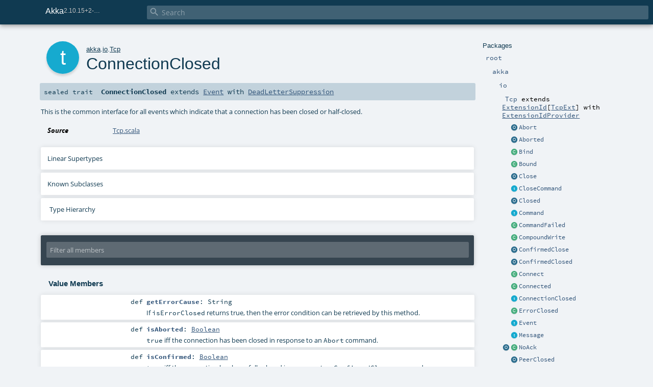

--- FILE ---
content_type: text/html
request_url: https://doc.akka.io/api/akka/snapshot/akka/io/Tcp$$ConnectionClosed.html
body_size: 8826
content:
<!DOCTYPE html ><html><head><meta http-equiv="X-UA-Compatible" content="IE=edge"/><meta content="width=device-width, initial-scale=1.0, maximum-scale=1.0, user-scalable=no" name="viewport"/><title>Akka 2.10.15+2-4af0506d-SNAPSHOT - akka.io.Tcp.ConnectionClosed</title><meta content="Akka 2.10.15 2 - 4af0506d - SNAPSHOT - akka.io.Tcp.ConnectionClosed" name="description"/><meta content="Akka 2.10.15 2 4af0506d SNAPSHOT akka.io.Tcp.ConnectionClosed" name="keywords"/><meta http-equiv="content-type" content="text/html; charset=UTF-8"/><link href="https://doc.akka.io/api/akka-core/current/akka/io/Tcp$$ConnectionClosed.html" rel="canonical"/><link href="../../lib/index.css" media="screen" type="text/css" rel="stylesheet"/><link href="../../lib/template.css" media="screen" type="text/css" rel="stylesheet"/><link href="../../lib/print.css" media="print" type="text/css" rel="stylesheet"/><link href="../../lib/diagrams.css" media="screen" type="text/css" rel="stylesheet" id="diagrams-css"/><script type="text/javascript" src="../../lib/jquery.min.js"></script><script type="text/javascript" src="../../lib/index.js"></script><script type="text/javascript" src="../../index.js"></script><script type="text/javascript" src="../../lib/scheduler.js"></script><script type="text/javascript" src="../../lib/template.js"></script><script type="text/javascript" src="https://d3js.org/d3.v4.js"></script><script type="text/javascript" src="https://cdn.jsdelivr.net/npm/graphlib-dot@0.6.2/dist/graphlib-dot.min.js"></script><script type="text/javascript" src="https://cdnjs.cloudflare.com/ajax/libs/dagre-d3/0.6.1/dagre-d3.min.js"></script><script type="text/javascript">/* this variable can be used by the JS to determine the path to the root document */
var toRoot = '../../';</script></head><body><div id="search"><span id="doc-title">Akka<span id="doc-version">2.10.15+2-4af0506d-SNAPSHOT</span></span> <span class="close-results"><span class="left">&lt;</span> Back</span><div id="textfilter"><span class="input"><input autocapitalize="none" placeholder="Search" id="index-input" type="text" accesskey="/"/><i class="clear material-icons"></i><i id="search-icon" class="material-icons"></i></span></div></div><div id="search-results"><div id="search-progress"><div id="progress-fill"></div></div><div id="results-content"><div id="entity-results"></div><div id="member-results"></div></div></div><div id="content-scroll-container" style="-webkit-overflow-scrolling: touch;"><div id="content-container" style="-webkit-overflow-scrolling: touch;"><div id="subpackage-spacer"><div id="packages"><h1>Packages</h1><ul><li class="indented0 " name="_root_.root" group="Ungrouped" fullComment="yes" data-isabs="false" visbl="pub"><a id="_root_" class="anchorToMember"></a><a id="root:_root_" class="anchorToMember"></a> <span class="permalink"><a href="../../index.html" title="Permalink"><i class="material-icons"></i></a></span> <span class="modifier_kind"><span class="modifier"></span> <span class="kind">package</span></span> <span class="symbol"><a href="../../index.html" title=""><span class="name">root</span></a></span><div class="fullcomment"><dl class="attributes block"><dt>Definition Classes</dt><dd><a href="../../index.html" name="_root_" id="_root_" class="extype">root</a></dd></dl></div></li><li class="indented1 " name="_root_.akka" group="Ungrouped" fullComment="yes" data-isabs="false" visbl="pub"><a id="akka" class="anchorToMember"></a><a id="akka:akka" class="anchorToMember"></a> <span class="permalink"><a href="../../akka/index.html" title="Permalink"><i class="material-icons"></i></a></span> <span class="modifier_kind"><span class="modifier"></span> <span class="kind">package</span></span> <span class="symbol"><a href="../index.html" title=""><span class="name">akka</span></a></span><div class="fullcomment"><dl class="attributes block"><dt>Definition Classes</dt><dd><a href="../../index.html" name="_root_" id="_root_" class="extype">root</a></dd></dl></div></li><li class="indented2 " name="akka.io" group="Ungrouped" fullComment="yes" data-isabs="false" visbl="pub"><a id="io" class="anchorToMember"></a><a id="io:io" class="anchorToMember"></a> <span class="permalink"><a href="../../akka/io/index.html" title="Permalink"><i class="material-icons"></i></a></span> <span class="modifier_kind"><span class="modifier"></span> <span class="kind">package</span></span> <span class="symbol"><a href="index.html" title=""><span class="name">io</span></a></span><div class="fullcomment"><dl class="attributes block"><dt>Definition Classes</dt><dd><a href="../index.html" name="akka" id="akka" class="extype">akka</a></dd></dl></div></li><li class="indented3 " name="akka.io.Tcp" group="Ungrouped" fullComment="yes" data-isabs="false" visbl="pub"><a id="Tcp" class="anchorToMember"></a><a id="Tcp:Tcp" class="anchorToMember"></a> <span class="permalink"><a href="../../akka/io/Tcp$.html" title="Permalink"><i class="material-icons"></i></a></span> <span class="modifier_kind"><span class="modifier"></span> <span class="kind">object</span></span> <span class="symbol"><a href="Tcp$.html" title="TCP Extension for Akka’s IO layer."><span class="name">Tcp</span></a><span class="result"> extends <a href="../actor/ExtensionId.html" name="akka.actor.ExtensionId" id="akka.actor.ExtensionId" class="extype">ExtensionId</a>[<a href="TcpExt.html" name="akka.io.TcpExt" id="akka.io.TcpExt" class="extype">TcpExt</a>] with <a href="../actor/ExtensionIdProvider.html" name="akka.actor.ExtensionIdProvider" id="akka.actor.ExtensionIdProvider" class="extype">ExtensionIdProvider</a></span></span><p class="shortcomment cmt">TCP Extension for Akka’s IO layer.</p><div class="fullcomment"><div class="comment cmt"><p>TCP Extension for Akka’s IO layer.</p><p>For a full description of the design and philosophy behind this IO
implementation please refer to <a href="https://akka.io/docs/">the Akka online documentation</a>.</p><p>In order to open an outbound connection send a <a href="Tcp$$Connect.html" name="akka.io.Tcp.Connect" id="akka.io.Tcp.Connect" class="extype">Tcp.Connect</a> message
to the <a href="TcpExt.html#manager:akka.actor.ActorRef" name="akka.io.TcpExt#manager" id="akka.io.TcpExt#manager" class="extmbr">TcpExt#manager</a>.</p><p>In order to start listening for inbound connections send a <a href="Tcp$$Bind.html" name="akka.io.Tcp.Bind" id="akka.io.Tcp.Bind" class="extype">Tcp.Bind</a>
message to the <a href="TcpExt.html#manager:akka.actor.ActorRef" name="akka.io.TcpExt#manager" id="akka.io.TcpExt#manager" class="extmbr">TcpExt#manager</a>.</p><p>The Java API for generating TCP commands is available at <a href="TcpMessage$.html" name="akka.io.TcpMessage" id="akka.io.TcpMessage" class="extype">TcpMessage</a>.
</p></div><dl class="attributes block"><dt>Definition Classes</dt><dd><a href="index.html" name="akka.io" id="akka.io" class="extype">io</a></dd></dl></div></li><li class="current-entities indented3"><span class="separator"></span> <a href="Tcp$$Abort$.html" title="An abort operation will not flush pending writes and will issue a TCP ABORT command to the O/S kernel which should result in a TCP_RST packet being sent to the peer." class="object"></a><a href="Tcp$$Abort$.html" title="An abort operation will not flush pending writes and will issue a TCP ABORT command to the O/S kernel which should result in a TCP_RST packet being sent to the peer.">Abort</a></li><li class="current-entities indented3"><span class="separator"></span> <a href="Tcp$$Aborted$.html" title="The connection has been aborted in response to an Abort command." class="object"></a><a href="Tcp$$Aborted$.html" title="The connection has been aborted in response to an Abort command.">Aborted</a></li><li class="current-entities indented3"><span class="separator"></span> <a href="Tcp$$Bind.html" title="The Bind message is send to the TCP manager actor, which is obtained via TcpExt#manager in order to bind to a listening socket." class="class"></a><a href="Tcp$$Bind.html" title="The Bind message is send to the TCP manager actor, which is obtained via TcpExt#manager in order to bind to a listening socket.">Bind</a></li><li class="current-entities indented3"><span class="separator"></span> <a href="Tcp$$Bound.html" title="The sender of a Bind command will—in case of success—receive confirmation in this form." class="class"></a><a href="Tcp$$Bound.html" title="The sender of a Bind command will—in case of success—receive confirmation in this form.">Bound</a></li><li class="current-entities indented3"><span class="separator"></span> <a href="Tcp$$Close$.html" title="A normal close operation will first flush pending writes and then close the socket." class="object"></a><a href="Tcp$$Close$.html" title="A normal close operation will first flush pending writes and then close the socket.">Close</a></li><li class="current-entities indented3"><span class="separator"></span> <a href="Tcp$$CloseCommand.html" title="Common interface for all commands which aim to close down an open connection." class="trait"></a><a href="Tcp$$CloseCommand.html" title="Common interface for all commands which aim to close down an open connection.">CloseCommand</a></li><li class="current-entities indented3"><span class="separator"></span> <a href="Tcp$$Closed$.html" title="The connection has been closed normally in response to a Close command." class="object"></a><a href="Tcp$$Closed$.html" title="The connection has been closed normally in response to a Close command.">Closed</a></li><li class="current-entities indented3"><span class="separator"></span> <a href="Tcp$$Command.html" title="This is the common trait for all commands understood by TCP actors." class="trait"></a><a href="Tcp$$Command.html" title="This is the common trait for all commands understood by TCP actors.">Command</a></li><li class="current-entities indented3"><span class="separator"></span> <a href="Tcp$$CommandFailed.html" title="Whenever a command cannot be completed, the queried actor will reply with this message, wrapping the original command which failed." class="class"></a><a href="Tcp$$CommandFailed.html" title="Whenever a command cannot be completed, the queried actor will reply with this message, wrapping the original command which failed.">CommandFailed</a></li><li class="current-entities indented3"><span class="separator"></span> <a href="Tcp$$CompoundWrite.html" title="A write command which aggregates two other write commands." class="class"></a><a href="Tcp$$CompoundWrite.html" title="A write command which aggregates two other write commands.">CompoundWrite</a></li><li class="current-entities indented3"><span class="separator"></span> <a href="Tcp$$ConfirmedClose$.html" title="A confirmed close operation will flush pending writes and half-close the connection, waiting for the peer to close the other half." class="object"></a><a href="Tcp$$ConfirmedClose$.html" title="A confirmed close operation will flush pending writes and half-close the connection, waiting for the peer to close the other half.">ConfirmedClose</a></li><li class="current-entities indented3"><span class="separator"></span> <a href="Tcp$$ConfirmedClosed$.html" title="The connection has been half-closed by us and then half-close by the peer in response to a ConfirmedClose command." class="object"></a><a href="Tcp$$ConfirmedClosed$.html" title="The connection has been half-closed by us and then half-close by the peer in response to a ConfirmedClose command.">ConfirmedClosed</a></li><li class="current-entities indented3"><span class="separator"></span> <a href="Tcp$$Connect.html" title="The Connect message is sent to the TCP manager actor, which is obtained via TcpExt#manager." class="class"></a><a href="Tcp$$Connect.html" title="The Connect message is sent to the TCP manager actor, which is obtained via TcpExt#manager.">Connect</a></li><li class="current-entities indented3"><span class="separator"></span> <a href="Tcp$$Connected.html" title="The connection actor sends this message either to the sender of a Connect command (for outbound) or to the handler for incoming connections designated in the Bind message." class="class"></a><a href="Tcp$$Connected.html" title="The connection actor sends this message either to the sender of a Connect command (for outbound) or to the handler for incoming connections designated in the Bind message.">Connected</a></li><li class="current-entities indented3"><span class="separator"></span> <a href="" title="This is the common interface for all events which indicate that a connection has been closed or half-closed." class="trait"></a><a href="" title="This is the common interface for all events which indicate that a connection has been closed or half-closed.">ConnectionClosed</a></li><li class="current-entities indented3"><span class="separator"></span> <a href="Tcp$$ErrorClosed.html" title="The connection has been closed due to an IO error." class="class"></a><a href="Tcp$$ErrorClosed.html" title="The connection has been closed due to an IO error.">ErrorClosed</a></li><li class="current-entities indented3"><span class="separator"></span> <a href="Tcp$$Event.html" title="Common interface for all events generated by the TCP layer actors." class="trait"></a><a href="Tcp$$Event.html" title="Common interface for all events generated by the TCP layer actors.">Event</a></li><li class="current-entities indented3"><span class="separator"></span> <a href="Tcp$$Message.html" title="The common interface for Command and Event." class="trait"></a><a href="Tcp$$Message.html" title="The common interface for Command and Event.">Message</a></li><li class="current-entities indented3"><a href="Tcp$$NoAck$.html" title="Default NoAck instance which is used when no acknowledgment information is explicitly provided." class="object"></a> <a href="Tcp$$NoAck.html" title="Each WriteCommand can optionally request a positive acknowledgment to be sent to the commanding actor." class="class"></a><a href="Tcp$$NoAck.html" title="Each WriteCommand can optionally request a positive acknowledgment to be sent to the commanding actor.">NoAck</a></li><li class="current-entities indented3"><span class="separator"></span> <a href="Tcp$$PeerClosed$.html" title="The peer has closed its writing half of the connection." class="object"></a><a href="Tcp$$PeerClosed$.html" title="The peer has closed its writing half of the connection.">PeerClosed</a></li><li class="current-entities indented3"><span class="separator"></span> <a href="Tcp$$Received.html" title="Whenever data are read from a socket they will be transferred within this class to the handler actor which was designated in the Register message." class="class"></a><a href="Tcp$$Received.html" title="Whenever data are read from a socket they will be transferred within this class to the handler actor which was designated in the Register message.">Received</a></li><li class="current-entities indented3"><span class="separator"></span> <a href="Tcp$$Register.html" title="This message must be sent to a TCP connection actor after receiving the Connected message." class="class"></a><a href="Tcp$$Register.html" title="This message must be sent to a TCP connection actor after receiving the Connected message.">Register</a></li><li class="current-entities indented3"><span class="separator"></span> <a href="Tcp$$ResumeAccepting.html" title="This message enables the accepting of the next connection if read throttling is enabled for connection actors." class="class"></a><a href="Tcp$$ResumeAccepting.html" title="This message enables the accepting of the next connection if read throttling is enabled for connection actors.">ResumeAccepting</a></li><li class="current-entities indented3"><span class="separator"></span> <a href="Tcp$$ResumeReading$.html" title="This command needs to be sent to the connection actor after a SuspendReading command in order to resume reading from the socket." class="object"></a><a href="Tcp$$ResumeReading$.html" title="This command needs to be sent to the connection actor after a SuspendReading command in order to resume reading from the socket.">ResumeReading</a></li><li class="current-entities indented3"><span class="separator"></span> <a href="Tcp$$ResumeWriting$.html" title="When useResumeWriting is in effect as was indicated in the Register message then this command needs to be sent to the connection actor in order to re-enable writing after a CommandFailed event." class="object"></a><a href="Tcp$$ResumeWriting$.html" title="When useResumeWriting is in effect as was indicated in the Register message then this command needs to be sent to the connection actor in order to re-enable writing after a CommandFailed event.">ResumeWriting</a></li><li class="current-entities indented3"><span class="separator"></span> <a href="Tcp$$SO$.html" title="Scala API: this object contains all applicable socket options for TCP." class="object"></a><a href="Tcp$$SO$.html" title="Scala API: this object contains all applicable socket options for TCP.">SO</a></li><li class="current-entities indented3"><span class="separator"></span> <a href="Tcp$$SimpleWriteCommand.html" title="Common supertype of Write and WriteFile." class="class"></a><a href="Tcp$$SimpleWriteCommand.html" title="Common supertype of Write and WriteFile.">SimpleWriteCommand</a></li><li class="current-entities indented3"><span class="separator"></span> <a href="Tcp$$SuspendReading$.html" title="Sending this command to the connection actor will disable reading from the TCP socket." class="object"></a><a href="Tcp$$SuspendReading$.html" title="Sending this command to the connection actor will disable reading from the TCP socket.">SuspendReading</a></li><li class="current-entities indented3"><span class="separator"></span> <a href="Tcp$$Unbind$.html" title="In order to close down a listening socket, send this message to that socket’s actor (that is the actor which previously had sent the Bound message)." class="object"></a><a href="Tcp$$Unbind$.html" title="In order to close down a listening socket, send this message to that socket’s actor (that is the actor which previously had sent the Bound message).">Unbind</a></li><li class="current-entities indented3"><a href="Tcp$$Unbound$.html" title="" class="object"></a> <a href="Tcp$$Unbound.html" title="The sender of an Unbind command will receive confirmation through this message once the listening socket has been closed." class="trait"></a><a href="Tcp$$Unbound.html" title="The sender of an Unbind command will receive confirmation through this message once the listening socket has been closed.">Unbound</a></li><li class="current-entities indented3"><a href="Tcp$$Write$.html" title="" class="object"></a> <a href="Tcp$$Write.html" title="Write data to the TCP connection." class="class"></a><a href="Tcp$$Write.html" title="Write data to the TCP connection.">Write</a></li><li class="current-entities indented3"><a href="Tcp$$WriteCommand$.html" title="" class="object"></a> <a href="Tcp$$WriteCommand.html" title="Common interface for all write commands." class="class"></a><a href="Tcp$$WriteCommand.html" title="Common interface for all write commands.">WriteCommand</a></li><li class="current-entities indented3"><span class="separator"></span> <a href="Tcp$$WriteFile.html" title="" class="class"></a><a href="Tcp$$WriteFile.html" title="">WriteFile</a></li><li class="current-entities indented3"><span class="separator"></span> <a href="Tcp$$WritePath.html" title="Write count bytes starting at position from file at filePath to the connection." class="class"></a><a href="Tcp$$WritePath.html" title="Write count bytes starting at position from file at filePath to the connection.">WritePath</a></li><li class="current-entities indented3"><a href="Tcp$$WritingResumed$.html" title="" class="object"></a> <a href="Tcp$$WritingResumed.html" title="When useResumeWriting is in effect as indicated in the Register message, the ResumeWriting command will be acknowledged by this message type, upon which it is safe to send at least one write." class="trait"></a><a href="Tcp$$WritingResumed.html" title="When useResumeWriting is in effect as indicated in the Register message, the ResumeWriting command will be acknowledged by this message type, upon which it is safe to send at least one write.">WritingResumed</a></li></ul></div></div><div id="content"><body class="trait type"><div id="definition"><div class="big-circle trait">t</div><p id="owner"><a href="../index.html" name="akka" id="akka" class="extype">akka</a>.<a href="index.html" name="akka.io" id="akka.io" class="extype">io</a>.<a href="Tcp$.html" name="akka.io.Tcp" id="akka.io.Tcp" class="extype">Tcp</a></p><h1>ConnectionClosed<span class="permalink"><a href="../../akka/io/Tcp$$ConnectionClosed.html" title="Permalink"><i class="material-icons"></i></a></span></h1><h3><span class="morelinks"></span></h3></div><h4 id="signature" class="signature"><span class="modifier_kind"><span class="modifier">sealed </span> <span class="kind">trait</span></span> <span class="symbol"><span class="name">ConnectionClosed</span><span class="result"> extends <a href="Tcp$$Event.html" name="akka.io.Tcp.Event" id="akka.io.Tcp.Event" class="extype">Event</a> with <a href="../actor/DeadLetterSuppression.html" name="akka.actor.DeadLetterSuppression" id="akka.actor.DeadLetterSuppression" class="extype">DeadLetterSuppression</a></span></span></h4><div id="comment" class="fullcommenttop"><div class="comment cmt"><p>This is the common interface for all events which indicate that a connection
has been closed or half-closed.
</p></div><dl class="attributes block"><dt>Source</dt><dd><a href="https://github.com/akka/akka-core/tree/main/akka-actor/src/main/scala/akka/io/Tcp.scala#L528" target="_blank">Tcp.scala</a></dd></dl><div class="toggleContainer"><div class="toggle block"><span>Linear Supertypes</span><div class="superTypes hiddenContent"><a href="../actor/DeadLetterSuppression.html" name="akka.actor.DeadLetterSuppression" id="akka.actor.DeadLetterSuppression" class="extype">DeadLetterSuppression</a>, <a href="Tcp$$Event.html" name="akka.io.Tcp.Event" id="akka.io.Tcp.Event" class="extype">Event</a>, <a href="Tcp$$Message.html" name="akka.io.Tcp.Message" id="akka.io.Tcp.Message" class="extype">Message</a>, <a href="../actor/NoSerializationVerificationNeeded.html" name="akka.actor.NoSerializationVerificationNeeded" id="akka.actor.NoSerializationVerificationNeeded" class="extype">NoSerializationVerificationNeeded</a>, <a href="https://www.scala-lang.org/api/2.13.17/scala/AnyRef.html#scala.AnyRef" name="scala.AnyRef" id="scala.AnyRef" class="extype">AnyRef</a>, <a href="https://www.scala-lang.org/api/2.13.17/scala/Any.html#scala.Any" name="scala.Any" id="scala.Any" class="extype">Any</a></div></div></div><div class="toggleContainer"><div class="toggle block"><span>Known Subclasses</span><div class="subClasses hiddenContent"><a href="Tcp$$Aborted$.html" name="akka.io.Tcp.Aborted" id="akka.io.Tcp.Aborted" class="extype">Aborted</a>, <a href="Tcp$$Closed$.html" name="akka.io.Tcp.Closed" id="akka.io.Tcp.Closed" class="extype">Closed</a>, <a href="Tcp$$ConfirmedClosed$.html" name="akka.io.Tcp.ConfirmedClosed" id="akka.io.Tcp.ConfirmedClosed" class="extype">ConfirmedClosed</a>, <a href="Tcp$$ErrorClosed.html" name="akka.io.Tcp.ErrorClosed" id="akka.io.Tcp.ErrorClosed" class="extype">ErrorClosed</a>, <a href="Tcp$$PeerClosed$.html" name="akka.io.Tcp.PeerClosed" id="akka.io.Tcp.PeerClosed" class="extype">PeerClosed</a></div></div></div><div id="inheritance-diagram-container" class="toggleContainer block diagram-container"><span class="toggle diagram-link">Type Hierarchy</span><div id="inheritance-diagram" class="diagram hiddenContent"><svg id="graph1" class="class-diagram" width="800" height="600"></svg><script type="text/dot" id="dot1">
digraph G {
  
  subgraph clusterAll {
  style = "invis"
  
  subgraph clusterThis {
  style="invis"
  node0 [URL="#inheritance-diagram-container", label="ConnectionClosed", id="graph1_0", class="this trait", tooltip="akka.io.Tcp.ConnectionClosed (this trait)"] ;
}
  
  
  
}
  
  node1 [URL="Tcp$$Aborted$.html#inheritance-diagram-container", label="Aborted", id="graph1_1", class="default", tooltip="akka.io.Tcp.Aborted"] ;
  node2 [URL="Tcp$$Closed$.html#inheritance-diagram-container", label="Closed", id="graph1_2", class="default", tooltip="akka.io.Tcp.Closed"] ;
  node3 [URL="Tcp$$ConfirmedClosed$.html#inheritance-diagram-container", label="ConfirmedClosed", id="graph1_3", class="default", tooltip="akka.io.Tcp.ConfirmedClosed"] ;
  node4 [URL="Tcp$$ErrorClosed.html#inheritance-diagram-container", label="ErrorClosed", id="graph1_4", class="default", tooltip="akka.io.Tcp.ErrorClosed"] ;
  node5 [URL="Tcp$$PeerClosed$.html#inheritance-diagram-container", label="PeerClosed", id="graph1_5", class="default", tooltip="akka.io.Tcp.PeerClosed"] ;
  node6 [URL="Tcp$$Event.html#inheritance-diagram-container", label="Event", id="graph1_6", class="default", tooltip="akka.io.Tcp.Event"] ;
  node7 [URL="../actor/DeadLetterSuppression.html#inheritance-diagram-container", label="DeadLetterSuppression", id="graph1_7", class="default", tooltip="akka.actor.DeadLetterSuppression"] ;
  node6 -> node0 [arrowtail="empty", dir="back", id="graph1_6_0", class="inheritance", tooltip="ConnectionClosed is a subtype of Event"] ;node7 -> node0 [arrowtail="empty", dir="back", id="graph1_7_0", class="inheritance", tooltip="ConnectionClosed is a subtype of DeadLetterSuppression"] ;
  node0 -> node1 [arrowtail="empty", dir="back", id="graph1_0_1", class="inheritance", tooltip="Aborted is a subtype of ConnectionClosed"] ;
  node0 -> node2 [arrowtail="empty", dir="back", id="graph1_0_2", class="inheritance", tooltip="Closed is a subtype of ConnectionClosed"] ;
  node0 -> node3 [arrowtail="empty", dir="back", id="graph1_0_3", class="inheritance", tooltip="ConfirmedClosed is a subtype of ConnectionClosed"] ;
  node0 -> node4 [arrowtail="empty", dir="back", id="graph1_0_4", class="inheritance", tooltip="ErrorClosed is a subtype of ConnectionClosed"] ;
  node0 -> node5 [arrowtail="empty", dir="back", id="graph1_0_5", class="inheritance", tooltip="PeerClosed is a subtype of ConnectionClosed"] ;
}
</script><script>$("#inheritance-diagram").bind('beforeShow', function() {
  if ($("svg#graph1").children().length == 0) {
    var dot = document.querySelector("#dot1").text;
    var svg = d3.select("#graph1");
    var inner = svg.append("g");

    // Set up zoom support
    var zoom = d3.zoom()
        .on("zoom", function() {
          inner.attr("transform", d3.event.transform);
        });
    svg.call(zoom);

    var render = new dagreD3.render();
    var g = graphlibDot.read(dot);
    render(inner, g);

    inner.selectAll("g.node").each(function(v) {
      // https://stackoverflow.com/questions/27381452/wrapping-existing-inline-svg-g-element-with-a-element
      var tgt = $("#"+ g.node(v).id +" g.label text")[0];
      var parent = tgt.parentNode;
      var a = document.createElementNS('http://www.w3.org/2000/svg', 'a');
      a.setAttributeNS('http://www.w3.org/1999/xlink', 'xlink:href', g.node(v).URL);
      a.appendChild(tgt);
      parent.appendChild(a);
    });
  }
})</script></div></div></div><div id="mbrsel"><div class="toggle"></div><div id="memberfilter"><i class="material-icons arrow"></i><span class="input"><input placeholder="Filter all members" id="mbrsel-input" type="text" accesskey="/"/></span><i class="clear material-icons"></i></div><div id="filterby"><div id="order"><span class="filtertype">Ordering</span><ol><li class="alpha in"><span>Alphabetic</span></li><li class="inherit out"><span>By Inheritance</span></li></ol></div><div class="ancestors"><span class="filtertype">Inherited<br/></span><ol id="linearization"><li class="in" name="akka.io.Tcp.ConnectionClosed"><span>ConnectionClosed</span></li><li class="in" name="akka.actor.DeadLetterSuppression"><span>DeadLetterSuppression</span></li><li class="in" name="akka.io.Tcp.Event"><span>Event</span></li><li class="in" name="akka.io.Tcp.Message"><span>Message</span></li><li class="in" name="akka.actor.NoSerializationVerificationNeeded"><span>NoSerializationVerificationNeeded</span></li><li class="in" name="scala.AnyRef"><span>AnyRef</span></li><li class="in" name="scala.Any"><span>Any</span></li></ol></div><div class="ancestors"><span class="filtertype">Implicitly<br/></span><ol id="implicits"><li class="in" name="scala.Predef.any2stringadd" data-hidden="true"><span>by any2stringadd</span></li><li class="in" name="scala.Predef.StringFormat" data-hidden="true"><span>by StringFormat</span></li><li class="in" name="scala.Predef.Ensuring" data-hidden="true"><span>by Ensuring</span></li><li class="in" name="scala.Predef.ArrowAssoc" data-hidden="true"><span>by ArrowAssoc</span></li></ol></div><div class="ancestors"><span class="filtertype"></span><ol><li class="hideall out"><span>Hide All</span></li><li class="showall in"><span>Show All</span></li></ol></div><div id="visbl"><span class="filtertype">Visibility</span><ol><li class="public in"><span>Public</span></li><li class="protected out"><span>Protected</span></li></ol></div></div></div><div id="template"><div id="allMembers"><div class="values members"><h3>Value Members</h3><ol><li class="indented0 " name="scala.AnyRef#!=" group="Ungrouped" fullComment="yes" data-isabs="false" visbl="pub"><a id="!=(x$1:Any):Boolean" class="anchorToMember"></a><a id="!=(Any):Boolean" class="anchorToMember"></a> <span class="permalink"><a href="../../akka/io/Tcp$$ConnectionClosed.html#!=(x$1:Any):Boolean" title="Permalink"><i class="material-icons"></i></a></span> <span class="modifier_kind"><span class="modifier">final </span> <span class="kind">def</span></span> <span class="symbol"><span class="name" title="gt4s: $bang$eq">!=</span><span class="params">(<span name="arg0">arg0: <a href="https://www.scala-lang.org/api/2.13.17/scala/Any.html#scala.Any" name="scala.Any" id="scala.Any" class="extype">Any</a></span>)</span><span class="result">: <a href="https://www.scala-lang.org/api/2.13.17/scala/Boolean.html#scala.Boolean" name="scala.Boolean" id="scala.Boolean" class="extype">Boolean</a></span></span><div class="fullcomment"><dl class="attributes block"><dt>Definition Classes</dt><dd>AnyRef → Any</dd></dl></div></li><li class="indented0 " name="scala.AnyRef###" group="Ungrouped" fullComment="yes" data-isabs="false" visbl="pub"><a id="##:Int" class="anchorToMember"></a> <span class="permalink"><a href="../../akka/io/Tcp$$ConnectionClosed.html###:Int" title="Permalink"><i class="material-icons"></i></a></span> <span class="modifier_kind"><span class="modifier">final </span> <span class="kind">def</span></span> <span class="symbol"><span class="name" title="gt4s: $hash$hash">##</span><span class="result">: <a href="https://www.scala-lang.org/api/2.13.17/scala/Int.html#scala.Int" name="scala.Int" id="scala.Int" class="extype">Int</a></span></span><div class="fullcomment"><dl class="attributes block"><dt>Definition Classes</dt><dd>AnyRef → Any</dd></dl></div></li><li class="indented0 " name="scala.Predef.any2stringadd#+" group="Ungrouped" fullComment="yes" data-isabs="false" visbl="pub"><a id="+(other:String):String" class="anchorToMember"></a><a id="+(String):String" class="anchorToMember"></a> <span class="permalink"><a href="../../akka/io/Tcp$$ConnectionClosed.html#+(other:String):String" title="Permalink"><i class="material-icons"></i></a></span> <span class="modifier_kind"><span class="modifier"></span> <span class="kind">def</span></span> <span class="symbol"><span class="implicit" title="gt4s: $plus">+</span><span class="params">(<span name="other">other: <span name="scala.Predef.String" class="extype">String</span></span>)</span><span class="result">: <span name="scala.Predef.String" class="extype">String</span></span></span><div class="fullcomment"><dl class="attributes block"><dt class="implicit">Implicit</dt><dd>This member is added by an implicit conversion from <a href="" name="akka.io.Tcp.ConnectionClosed" id="akka.io.Tcp.ConnectionClosed" class="extype">ConnectionClosed</a> to<span name="scala.Predef.any2stringadd" class="extype">any2stringadd</span>[<a href="" name="akka.io.Tcp.ConnectionClosed" id="akka.io.Tcp.ConnectionClosed" class="extype">ConnectionClosed</a>] performed by method any2stringadd in scala.Predef.</dd><dt>Definition Classes</dt><dd>any2stringadd</dd></dl></div></li><li class="indented0 " name="scala.Predef.ArrowAssoc#-&gt;" group="Ungrouped" fullComment="yes" data-isabs="false" visbl="pub"><a id="-&gt;[B](y:B):(A,B)" class="anchorToMember"></a><a id="-&gt;[B](B):(ConnectionClosed,B)" class="anchorToMember"></a> <span class="permalink"><a href="../../akka/io/Tcp$$ConnectionClosed.html#-&gt;[B](y:B):(A,B)" title="Permalink"><i class="material-icons"></i></a></span> <span class="modifier_kind"><span class="modifier"></span> <span class="kind">def</span></span> <span class="symbol"><span class="implicit" title="gt4s: $minus$greater">-&gt;</span><span class="tparams">[<span name="B">B</span>]</span><span class="params">(<span name="y">y: <span name="scala.Predef.ArrowAssoc.-&gt;.B" class="extype">B</span></span>)</span><span class="result">: (<a href="" name="akka.io.Tcp.ConnectionClosed" id="akka.io.Tcp.ConnectionClosed" class="extype">ConnectionClosed</a>, <span name="scala.Predef.ArrowAssoc.-&gt;.B" class="extype">B</span>)</span></span><div class="fullcomment"><dl class="attributes block"><dt class="implicit">Implicit</dt><dd>This member is added by an implicit conversion from <a href="" name="akka.io.Tcp.ConnectionClosed" id="akka.io.Tcp.ConnectionClosed" class="extype">ConnectionClosed</a> to<span name="scala.Predef.ArrowAssoc" class="extype">ArrowAssoc</span>[<a href="" name="akka.io.Tcp.ConnectionClosed" id="akka.io.Tcp.ConnectionClosed" class="extype">ConnectionClosed</a>] performed by method ArrowAssoc in scala.Predef.</dd><dt>Definition Classes</dt><dd>ArrowAssoc</dd><dt>Annotations</dt><dd><span class="name">@inline</span><span class="args">()</span> </dd></dl></div></li><li class="indented0 " name="scala.AnyRef#==" group="Ungrouped" fullComment="yes" data-isabs="false" visbl="pub"><a id="==(x$1:Any):Boolean" class="anchorToMember"></a><a id="==(Any):Boolean" class="anchorToMember"></a> <span class="permalink"><a href="../../akka/io/Tcp$$ConnectionClosed.html#==(x$1:Any):Boolean" title="Permalink"><i class="material-icons"></i></a></span> <span class="modifier_kind"><span class="modifier">final </span> <span class="kind">def</span></span> <span class="symbol"><span class="name" title="gt4s: $eq$eq">==</span><span class="params">(<span name="arg0">arg0: <a href="https://www.scala-lang.org/api/2.13.17/scala/Any.html#scala.Any" name="scala.Any" id="scala.Any" class="extype">Any</a></span>)</span><span class="result">: <a href="https://www.scala-lang.org/api/2.13.17/scala/Boolean.html#scala.Boolean" name="scala.Boolean" id="scala.Boolean" class="extype">Boolean</a></span></span><div class="fullcomment"><dl class="attributes block"><dt>Definition Classes</dt><dd>AnyRef → Any</dd></dl></div></li><li class="indented0 " name="scala.Any#asInstanceOf" group="Ungrouped" fullComment="yes" data-isabs="false" visbl="pub"><a id="asInstanceOf[T0]:T0" class="anchorToMember"></a> <span class="permalink"><a href="../../akka/io/Tcp$$ConnectionClosed.html#asInstanceOf[T0]:T0" title="Permalink"><i class="material-icons"></i></a></span> <span class="modifier_kind"><span class="modifier">final </span> <span class="kind">def</span></span> <span class="symbol"><span class="name">asInstanceOf</span><span class="tparams">[<span name="T0">T0</span>]</span><span class="result">: <span name="scala.Any.asInstanceOf.T0" class="extype">T0</span></span></span><div class="fullcomment"><dl class="attributes block"><dt>Definition Classes</dt><dd>Any</dd></dl></div></li><li class="indented0 " name="scala.AnyRef#clone" group="Ungrouped" fullComment="yes" data-isabs="false" visbl="prt"><a id="clone():Object" class="anchorToMember"></a><a id="clone():AnyRef" class="anchorToMember"></a> <span class="permalink"><a href="../../akka/io/Tcp$$ConnectionClosed.html#clone():Object" title="Permalink"><i class="material-icons"></i></a></span> <span class="modifier_kind"><span class="modifier"></span> <span class="kind">def</span></span> <span class="symbol"><span class="name">clone</span><span class="params">()</span><span class="result">: <a href="https://www.scala-lang.org/api/2.13.17/scala/AnyRef.html#scala.AnyRef" name="scala.AnyRef" id="scala.AnyRef" class="extype">AnyRef</a></span></span><div class="fullcomment"><dl class="attributes block"><dt>Attributes</dt><dd>protected[<span name="java.lang" class="extype">lang</span>] </dd><dt>Definition Classes</dt><dd>AnyRef</dd><dt>Annotations</dt><dd><span class="name">@throws</span><span class="args">(<span><span class="defval">classOf[java.lang.CloneNotSupportedException]</span></span>)</span> <span class="name">@HotSpotIntrinsicCandidate</span><span class="args">()</span> <span class="name">@native</span><span class="args">()</span> </dd></dl></div></li><li class="indented0 " name="scala.Predef.Ensuring#ensuring" group="Ungrouped" fullComment="yes" data-isabs="false" visbl="pub"><a id="ensuring(cond:A=&gt;Boolean,msg:=&gt;Any):A" class="anchorToMember"></a><a id="ensuring((ConnectionClosed)=&gt;Boolean,=&gt;Any):ConnectionClosed" class="anchorToMember"></a> <span class="permalink"><a href="../../akka/io/Tcp$$ConnectionClosed.html#ensuring(cond:A=&gt;Boolean,msg:=&gt;Any):A" title="Permalink"><i class="material-icons"></i></a></span> <span class="modifier_kind"><span class="modifier"></span> <span class="kind">def</span></span> <span class="symbol"><span class="implicit">ensuring</span><span class="params">(<span name="cond">cond: (<a href="" name="akka.io.Tcp.ConnectionClosed" id="akka.io.Tcp.ConnectionClosed" class="extype">ConnectionClosed</a>) =&gt; <a href="https://www.scala-lang.org/api/2.13.17/scala/Boolean.html#scala.Boolean" name="scala.Boolean" id="scala.Boolean" class="extype">Boolean</a></span>, <span name="msg">msg: =&gt; <a href="https://www.scala-lang.org/api/2.13.17/scala/Any.html#scala.Any" name="scala.Any" id="scala.Any" class="extype">Any</a></span>)</span><span class="result">: <a href="" name="akka.io.Tcp.ConnectionClosed" id="akka.io.Tcp.ConnectionClosed" class="extype">ConnectionClosed</a></span></span><div class="fullcomment"><dl class="attributes block"><dt class="implicit">Implicit</dt><dd>This member is added by an implicit conversion from <a href="" name="akka.io.Tcp.ConnectionClosed" id="akka.io.Tcp.ConnectionClosed" class="extype">ConnectionClosed</a> to<span name="scala.Predef.Ensuring" class="extype">Ensuring</span>[<a href="" name="akka.io.Tcp.ConnectionClosed" id="akka.io.Tcp.ConnectionClosed" class="extype">ConnectionClosed</a>] performed by method Ensuring in scala.Predef.</dd><dt>Definition Classes</dt><dd>Ensuring</dd></dl></div></li><li class="indented0 " name="scala.Predef.Ensuring#ensuring" group="Ungrouped" fullComment="yes" data-isabs="false" visbl="pub"><a id="ensuring(cond:A=&gt;Boolean):A" class="anchorToMember"></a><a id="ensuring((ConnectionClosed)=&gt;Boolean):ConnectionClosed" class="anchorToMember"></a> <span class="permalink"><a href="../../akka/io/Tcp$$ConnectionClosed.html#ensuring(cond:A=&gt;Boolean):A" title="Permalink"><i class="material-icons"></i></a></span> <span class="modifier_kind"><span class="modifier"></span> <span class="kind">def</span></span> <span class="symbol"><span class="implicit">ensuring</span><span class="params">(<span name="cond">cond: (<a href="" name="akka.io.Tcp.ConnectionClosed" id="akka.io.Tcp.ConnectionClosed" class="extype">ConnectionClosed</a>) =&gt; <a href="https://www.scala-lang.org/api/2.13.17/scala/Boolean.html#scala.Boolean" name="scala.Boolean" id="scala.Boolean" class="extype">Boolean</a></span>)</span><span class="result">: <a href="" name="akka.io.Tcp.ConnectionClosed" id="akka.io.Tcp.ConnectionClosed" class="extype">ConnectionClosed</a></span></span><div class="fullcomment"><dl class="attributes block"><dt class="implicit">Implicit</dt><dd>This member is added by an implicit conversion from <a href="" name="akka.io.Tcp.ConnectionClosed" id="akka.io.Tcp.ConnectionClosed" class="extype">ConnectionClosed</a> to<span name="scala.Predef.Ensuring" class="extype">Ensuring</span>[<a href="" name="akka.io.Tcp.ConnectionClosed" id="akka.io.Tcp.ConnectionClosed" class="extype">ConnectionClosed</a>] performed by method Ensuring in scala.Predef.</dd><dt>Definition Classes</dt><dd>Ensuring</dd></dl></div></li><li class="indented0 " name="scala.Predef.Ensuring#ensuring" group="Ungrouped" fullComment="yes" data-isabs="false" visbl="pub"><a id="ensuring(cond:Boolean,msg:=&gt;Any):A" class="anchorToMember"></a><a id="ensuring(Boolean,=&gt;Any):ConnectionClosed" class="anchorToMember"></a> <span class="permalink"><a href="../../akka/io/Tcp$$ConnectionClosed.html#ensuring(cond:Boolean,msg:=&gt;Any):A" title="Permalink"><i class="material-icons"></i></a></span> <span class="modifier_kind"><span class="modifier"></span> <span class="kind">def</span></span> <span class="symbol"><span class="implicit">ensuring</span><span class="params">(<span name="cond">cond: <a href="https://www.scala-lang.org/api/2.13.17/scala/Boolean.html#scala.Boolean" name="scala.Boolean" id="scala.Boolean" class="extype">Boolean</a></span>, <span name="msg">msg: =&gt; <a href="https://www.scala-lang.org/api/2.13.17/scala/Any.html#scala.Any" name="scala.Any" id="scala.Any" class="extype">Any</a></span>)</span><span class="result">: <a href="" name="akka.io.Tcp.ConnectionClosed" id="akka.io.Tcp.ConnectionClosed" class="extype">ConnectionClosed</a></span></span><div class="fullcomment"><dl class="attributes block"><dt class="implicit">Implicit</dt><dd>This member is added by an implicit conversion from <a href="" name="akka.io.Tcp.ConnectionClosed" id="akka.io.Tcp.ConnectionClosed" class="extype">ConnectionClosed</a> to<span name="scala.Predef.Ensuring" class="extype">Ensuring</span>[<a href="" name="akka.io.Tcp.ConnectionClosed" id="akka.io.Tcp.ConnectionClosed" class="extype">ConnectionClosed</a>] performed by method Ensuring in scala.Predef.</dd><dt>Definition Classes</dt><dd>Ensuring</dd></dl></div></li><li class="indented0 " name="scala.Predef.Ensuring#ensuring" group="Ungrouped" fullComment="yes" data-isabs="false" visbl="pub"><a id="ensuring(cond:Boolean):A" class="anchorToMember"></a><a id="ensuring(Boolean):ConnectionClosed" class="anchorToMember"></a> <span class="permalink"><a href="../../akka/io/Tcp$$ConnectionClosed.html#ensuring(cond:Boolean):A" title="Permalink"><i class="material-icons"></i></a></span> <span class="modifier_kind"><span class="modifier"></span> <span class="kind">def</span></span> <span class="symbol"><span class="implicit">ensuring</span><span class="params">(<span name="cond">cond: <a href="https://www.scala-lang.org/api/2.13.17/scala/Boolean.html#scala.Boolean" name="scala.Boolean" id="scala.Boolean" class="extype">Boolean</a></span>)</span><span class="result">: <a href="" name="akka.io.Tcp.ConnectionClosed" id="akka.io.Tcp.ConnectionClosed" class="extype">ConnectionClosed</a></span></span><div class="fullcomment"><dl class="attributes block"><dt class="implicit">Implicit</dt><dd>This member is added by an implicit conversion from <a href="" name="akka.io.Tcp.ConnectionClosed" id="akka.io.Tcp.ConnectionClosed" class="extype">ConnectionClosed</a> to<span name="scala.Predef.Ensuring" class="extype">Ensuring</span>[<a href="" name="akka.io.Tcp.ConnectionClosed" id="akka.io.Tcp.ConnectionClosed" class="extype">ConnectionClosed</a>] performed by method Ensuring in scala.Predef.</dd><dt>Definition Classes</dt><dd>Ensuring</dd></dl></div></li><li class="indented0 " name="scala.AnyRef#eq" group="Ungrouped" fullComment="yes" data-isabs="false" visbl="pub"><a id="eq(x$1:AnyRef):Boolean" class="anchorToMember"></a><a id="eq(AnyRef):Boolean" class="anchorToMember"></a> <span class="permalink"><a href="../../akka/io/Tcp$$ConnectionClosed.html#eq(x$1:AnyRef):Boolean" title="Permalink"><i class="material-icons"></i></a></span> <span class="modifier_kind"><span class="modifier">final </span> <span class="kind">def</span></span> <span class="symbol"><span class="name">eq</span><span class="params">(<span name="arg0">arg0: <a href="https://www.scala-lang.org/api/2.13.17/scala/AnyRef.html#scala.AnyRef" name="scala.AnyRef" id="scala.AnyRef" class="extype">AnyRef</a></span>)</span><span class="result">: <a href="https://www.scala-lang.org/api/2.13.17/scala/Boolean.html#scala.Boolean" name="scala.Boolean" id="scala.Boolean" class="extype">Boolean</a></span></span><div class="fullcomment"><dl class="attributes block"><dt>Definition Classes</dt><dd>AnyRef</dd></dl></div></li><li class="indented0 " name="scala.AnyRef#equals" group="Ungrouped" fullComment="yes" data-isabs="false" visbl="pub"><a id="equals(x$1:Object):Boolean" class="anchorToMember"></a><a id="equals(AnyRef):Boolean" class="anchorToMember"></a> <span class="permalink"><a href="../../akka/io/Tcp$$ConnectionClosed.html#equals(x$1:Object):Boolean" title="Permalink"><i class="material-icons"></i></a></span> <span class="modifier_kind"><span class="modifier"></span> <span class="kind">def</span></span> <span class="symbol"><span class="name">equals</span><span class="params">(<span name="arg0">arg0: <a href="https://www.scala-lang.org/api/2.13.17/scala/AnyRef.html#scala.AnyRef" name="scala.AnyRef" id="scala.AnyRef" class="extype">AnyRef</a></span>)</span><span class="result">: <a href="https://www.scala-lang.org/api/2.13.17/scala/Boolean.html#scala.Boolean" name="scala.Boolean" id="scala.Boolean" class="extype">Boolean</a></span></span><div class="fullcomment"><dl class="attributes block"><dt>Definition Classes</dt><dd>AnyRef → Any</dd></dl></div></li><li class="indented0 " name="scala.AnyRef#getClass" group="Ungrouped" fullComment="yes" data-isabs="false" visbl="pub"><a id="getClass():Class[_]" class="anchorToMember"></a><a id="getClass():Class[_&lt;:AnyRef]" class="anchorToMember"></a> <span class="permalink"><a href="../../akka/io/Tcp$$ConnectionClosed.html#getClass():Class[_]" title="Permalink"><i class="material-icons"></i></a></span> <span class="modifier_kind"><span class="modifier">final </span> <span class="kind">def</span></span> <span class="symbol"><span class="name">getClass</span><span class="params">()</span><span class="result">: <a href="https://docs.oracle.com/en/java/javase/11/docs/api/java.base/java/lang/Class.html#java.lang.Class" name="java.lang.Class" id="java.lang.Class" class="extype">Class</a>[_ &lt;: <a href="https://www.scala-lang.org/api/2.13.17/scala/AnyRef.html#scala.AnyRef" name="scala.AnyRef" id="scala.AnyRef" class="extype">AnyRef</a>]</span></span><div class="fullcomment"><dl class="attributes block"><dt>Definition Classes</dt><dd>AnyRef → Any</dd><dt>Annotations</dt><dd><span class="name">@HotSpotIntrinsicCandidate</span><span class="args">()</span> <span class="name">@native</span><span class="args">()</span> </dd></dl></div></li><li class="indented0 " name="akka.io.Tcp.ConnectionClosed#getErrorCause" group="Ungrouped" fullComment="no" data-isabs="false" visbl="pub"><a id="getErrorCause:String" class="anchorToMember"></a> <span class="permalink"><a href="../../akka/io/Tcp$$ConnectionClosed.html#getErrorCause:String" title="Permalink"><i class="material-icons"></i></a></span> <span class="modifier_kind"><span class="modifier"></span> <span class="kind">def</span></span> <span class="symbol"><span class="name">getErrorCause</span><span class="result">: <span name="scala.Predef.String" class="extype">String</span></span></span><p class="shortcomment cmt">If <code>isErrorClosed</code> returns true, then the error condition can be
retrieved by this method.</p></li><li class="indented0 " name="scala.AnyRef#hashCode" group="Ungrouped" fullComment="yes" data-isabs="false" visbl="pub"><a id="hashCode():Int" class="anchorToMember"></a> <span class="permalink"><a href="../../akka/io/Tcp$$ConnectionClosed.html#hashCode():Int" title="Permalink"><i class="material-icons"></i></a></span> <span class="modifier_kind"><span class="modifier"></span> <span class="kind">def</span></span> <span class="symbol"><span class="name">hashCode</span><span class="params">()</span><span class="result">: <a href="https://www.scala-lang.org/api/2.13.17/scala/Int.html#scala.Int" name="scala.Int" id="scala.Int" class="extype">Int</a></span></span><div class="fullcomment"><dl class="attributes block"><dt>Definition Classes</dt><dd>AnyRef → Any</dd><dt>Annotations</dt><dd><span class="name">@HotSpotIntrinsicCandidate</span><span class="args">()</span> <span class="name">@native</span><span class="args">()</span> </dd></dl></div></li><li class="indented0 " name="akka.io.Tcp.ConnectionClosed#isAborted" group="Ungrouped" fullComment="no" data-isabs="false" visbl="pub"><a id="isAborted:Boolean" class="anchorToMember"></a> <span class="permalink"><a href="../../akka/io/Tcp$$ConnectionClosed.html#isAborted:Boolean" title="Permalink"><i class="material-icons"></i></a></span> <span class="modifier_kind"><span class="modifier"></span> <span class="kind">def</span></span> <span class="symbol"><span class="name">isAborted</span><span class="result">: <a href="https://www.scala-lang.org/api/2.13.17/scala/Boolean.html#scala.Boolean" name="scala.Boolean" id="scala.Boolean" class="extype">Boolean</a></span></span><p class="shortcomment cmt"><code>true</code> iff the connection has been closed in response to an <code>Abort</code> command.</p></li><li class="indented0 " name="akka.io.Tcp.ConnectionClosed#isConfirmed" group="Ungrouped" fullComment="no" data-isabs="false" visbl="pub"><a id="isConfirmed:Boolean" class="anchorToMember"></a> <span class="permalink"><a href="../../akka/io/Tcp$$ConnectionClosed.html#isConfirmed:Boolean" title="Permalink"><i class="material-icons"></i></a></span> <span class="modifier_kind"><span class="modifier"></span> <span class="kind">def</span></span> <span class="symbol"><span class="name">isConfirmed</span><span class="result">: <a href="https://www.scala-lang.org/api/2.13.17/scala/Boolean.html#scala.Boolean" name="scala.Boolean" id="scala.Boolean" class="extype">Boolean</a></span></span><p class="shortcomment cmt"><code>true</code> iff the connection has been fully closed in response to a
<code>ConfirmedClose</code> command.</p></li><li class="indented0 " name="akka.io.Tcp.ConnectionClosed#isErrorClosed" group="Ungrouped" fullComment="no" data-isabs="false" visbl="pub"><a id="isErrorClosed:Boolean" class="anchorToMember"></a> <span class="permalink"><a href="../../akka/io/Tcp$$ConnectionClosed.html#isErrorClosed:Boolean" title="Permalink"><i class="material-icons"></i></a></span> <span class="modifier_kind"><span class="modifier"></span> <span class="kind">def</span></span> <span class="symbol"><span class="name">isErrorClosed</span><span class="result">: <a href="https://www.scala-lang.org/api/2.13.17/scala/Boolean.html#scala.Boolean" name="scala.Boolean" id="scala.Boolean" class="extype">Boolean</a></span></span><p class="shortcomment cmt"><code>true</code> iff the connection has been closed due to an IO error.</p></li><li class="indented0 " name="scala.Any#isInstanceOf" group="Ungrouped" fullComment="yes" data-isabs="false" visbl="pub"><a id="isInstanceOf[T0]:Boolean" class="anchorToMember"></a> <span class="permalink"><a href="../../akka/io/Tcp$$ConnectionClosed.html#isInstanceOf[T0]:Boolean" title="Permalink"><i class="material-icons"></i></a></span> <span class="modifier_kind"><span class="modifier">final </span> <span class="kind">def</span></span> <span class="symbol"><span class="name">isInstanceOf</span><span class="tparams">[<span name="T0">T0</span>]</span><span class="result">: <a href="https://www.scala-lang.org/api/2.13.17/scala/Boolean.html#scala.Boolean" name="scala.Boolean" id="scala.Boolean" class="extype">Boolean</a></span></span><div class="fullcomment"><dl class="attributes block"><dt>Definition Classes</dt><dd>Any</dd></dl></div></li><li class="indented0 " name="akka.io.Tcp.ConnectionClosed#isPeerClosed" group="Ungrouped" fullComment="no" data-isabs="false" visbl="pub"><a id="isPeerClosed:Boolean" class="anchorToMember"></a> <span class="permalink"><a href="../../akka/io/Tcp$$ConnectionClosed.html#isPeerClosed:Boolean" title="Permalink"><i class="material-icons"></i></a></span> <span class="modifier_kind"><span class="modifier"></span> <span class="kind">def</span></span> <span class="symbol"><span class="name">isPeerClosed</span><span class="result">: <a href="https://www.scala-lang.org/api/2.13.17/scala/Boolean.html#scala.Boolean" name="scala.Boolean" id="scala.Boolean" class="extype">Boolean</a></span></span><p class="shortcomment cmt"><code>true</code> iff the connection has been closed by the peer; in case
<code>keepOpenOnPeerClosed</code> is in effect as per the <a href="Tcp$$Register.html" name="akka.io.Tcp.Register" id="akka.io.Tcp.Register" class="extype">Register</a> command,
this connection’s reading half is now closed.</p></li><li class="indented0 " name="scala.AnyRef#ne" group="Ungrouped" fullComment="yes" data-isabs="false" visbl="pub"><a id="ne(x$1:AnyRef):Boolean" class="anchorToMember"></a><a id="ne(AnyRef):Boolean" class="anchorToMember"></a> <span class="permalink"><a href="../../akka/io/Tcp$$ConnectionClosed.html#ne(x$1:AnyRef):Boolean" title="Permalink"><i class="material-icons"></i></a></span> <span class="modifier_kind"><span class="modifier">final </span> <span class="kind">def</span></span> <span class="symbol"><span class="name">ne</span><span class="params">(<span name="arg0">arg0: <a href="https://www.scala-lang.org/api/2.13.17/scala/AnyRef.html#scala.AnyRef" name="scala.AnyRef" id="scala.AnyRef" class="extype">AnyRef</a></span>)</span><span class="result">: <a href="https://www.scala-lang.org/api/2.13.17/scala/Boolean.html#scala.Boolean" name="scala.Boolean" id="scala.Boolean" class="extype">Boolean</a></span></span><div class="fullcomment"><dl class="attributes block"><dt>Definition Classes</dt><dd>AnyRef</dd></dl></div></li><li class="indented0 " name="scala.AnyRef#notify" group="Ungrouped" fullComment="yes" data-isabs="false" visbl="pub"><a id="notify():Unit" class="anchorToMember"></a> <span class="permalink"><a href="../../akka/io/Tcp$$ConnectionClosed.html#notify():Unit" title="Permalink"><i class="material-icons"></i></a></span> <span class="modifier_kind"><span class="modifier">final </span> <span class="kind">def</span></span> <span class="symbol"><span class="name">notify</span><span class="params">()</span><span class="result">: <a href="https://www.scala-lang.org/api/2.13.17/scala/Unit.html#scala.Unit" name="scala.Unit" id="scala.Unit" class="extype">Unit</a></span></span><div class="fullcomment"><dl class="attributes block"><dt>Definition Classes</dt><dd>AnyRef</dd><dt>Annotations</dt><dd><span class="name">@HotSpotIntrinsicCandidate</span><span class="args">()</span> <span class="name">@native</span><span class="args">()</span> </dd></dl></div></li><li class="indented0 " name="scala.AnyRef#notifyAll" group="Ungrouped" fullComment="yes" data-isabs="false" visbl="pub"><a id="notifyAll():Unit" class="anchorToMember"></a> <span class="permalink"><a href="../../akka/io/Tcp$$ConnectionClosed.html#notifyAll():Unit" title="Permalink"><i class="material-icons"></i></a></span> <span class="modifier_kind"><span class="modifier">final </span> <span class="kind">def</span></span> <span class="symbol"><span class="name">notifyAll</span><span class="params">()</span><span class="result">: <a href="https://www.scala-lang.org/api/2.13.17/scala/Unit.html#scala.Unit" name="scala.Unit" id="scala.Unit" class="extype">Unit</a></span></span><div class="fullcomment"><dl class="attributes block"><dt>Definition Classes</dt><dd>AnyRef</dd><dt>Annotations</dt><dd><span class="name">@HotSpotIntrinsicCandidate</span><span class="args">()</span> <span class="name">@native</span><span class="args">()</span> </dd></dl></div></li><li class="indented0 " name="scala.AnyRef#synchronized" group="Ungrouped" fullComment="yes" data-isabs="false" visbl="pub"><a id="synchronized[T0](x$1:=&gt;T0):T0" class="anchorToMember"></a><a id="synchronized[T0](=&gt;T0):T0" class="anchorToMember"></a> <span class="permalink"><a href="../../akka/io/Tcp$$ConnectionClosed.html#synchronized[T0](x$1:=&gt;T0):T0" title="Permalink"><i class="material-icons"></i></a></span> <span class="modifier_kind"><span class="modifier">final </span> <span class="kind">def</span></span> <span class="symbol"><span class="name">synchronized</span><span class="tparams">[<span name="T0">T0</span>]</span><span class="params">(<span name="arg0">arg0: =&gt; <span name="java.lang.AnyRef.synchronized.T0" class="extype">T0</span></span>)</span><span class="result">: <span name="java.lang.AnyRef.synchronized.T0" class="extype">T0</span></span></span><div class="fullcomment"><dl class="attributes block"><dt>Definition Classes</dt><dd>AnyRef</dd></dl></div></li><li class="indented0 " name="scala.AnyRef#toString" group="Ungrouped" fullComment="yes" data-isabs="false" visbl="pub"><a id="toString():String" class="anchorToMember"></a> <span class="permalink"><a href="../../akka/io/Tcp$$ConnectionClosed.html#toString():String" title="Permalink"><i class="material-icons"></i></a></span> <span class="modifier_kind"><span class="modifier"></span> <span class="kind">def</span></span> <span class="symbol"><span class="name">toString</span><span class="params">()</span><span class="result">: <a href="https://docs.oracle.com/en/java/javase/11/docs/api/java.base/java/lang/String.html#java.lang.String" name="java.lang.String" id="java.lang.String" class="extype">String</a></span></span><div class="fullcomment"><dl class="attributes block"><dt>Definition Classes</dt><dd>AnyRef → Any</dd></dl></div></li><li class="indented0 " name="scala.AnyRef#wait" group="Ungrouped" fullComment="yes" data-isabs="false" visbl="pub"><a id="wait(x$1:Long,x$2:Int):Unit" class="anchorToMember"></a><a id="wait(Long,Int):Unit" class="anchorToMember"></a> <span class="permalink"><a href="../../akka/io/Tcp$$ConnectionClosed.html#wait(x$1:Long,x$2:Int):Unit" title="Permalink"><i class="material-icons"></i></a></span> <span class="modifier_kind"><span class="modifier">final </span> <span class="kind">def</span></span> <span class="symbol"><span class="name">wait</span><span class="params">(<span name="arg0">arg0: <a href="https://www.scala-lang.org/api/2.13.17/scala/Long.html#scala.Long" name="scala.Long" id="scala.Long" class="extype">Long</a></span>, <span name="arg1">arg1: <a href="https://www.scala-lang.org/api/2.13.17/scala/Int.html#scala.Int" name="scala.Int" id="scala.Int" class="extype">Int</a></span>)</span><span class="result">: <a href="https://www.scala-lang.org/api/2.13.17/scala/Unit.html#scala.Unit" name="scala.Unit" id="scala.Unit" class="extype">Unit</a></span></span><div class="fullcomment"><dl class="attributes block"><dt>Definition Classes</dt><dd>AnyRef</dd><dt>Annotations</dt><dd><span class="name">@throws</span><span class="args">(<span><span class="defval">classOf[java.lang.InterruptedException]</span></span>)</span> </dd></dl></div></li><li class="indented0 " name="scala.AnyRef#wait" group="Ungrouped" fullComment="yes" data-isabs="false" visbl="pub"><a id="wait(x$1:Long):Unit" class="anchorToMember"></a><a id="wait(Long):Unit" class="anchorToMember"></a> <span class="permalink"><a href="../../akka/io/Tcp$$ConnectionClosed.html#wait(x$1:Long):Unit" title="Permalink"><i class="material-icons"></i></a></span> <span class="modifier_kind"><span class="modifier">final </span> <span class="kind">def</span></span> <span class="symbol"><span class="name">wait</span><span class="params">(<span name="arg0">arg0: <a href="https://www.scala-lang.org/api/2.13.17/scala/Long.html#scala.Long" name="scala.Long" id="scala.Long" class="extype">Long</a></span>)</span><span class="result">: <a href="https://www.scala-lang.org/api/2.13.17/scala/Unit.html#scala.Unit" name="scala.Unit" id="scala.Unit" class="extype">Unit</a></span></span><div class="fullcomment"><dl class="attributes block"><dt>Definition Classes</dt><dd>AnyRef</dd><dt>Annotations</dt><dd><span class="name">@throws</span><span class="args">(<span><span class="defval">classOf[java.lang.InterruptedException]</span></span>)</span> <span class="name">@native</span><span class="args">()</span> </dd></dl></div></li><li class="indented0 " name="scala.AnyRef#wait" group="Ungrouped" fullComment="yes" data-isabs="false" visbl="pub"><a id="wait():Unit" class="anchorToMember"></a> <span class="permalink"><a href="../../akka/io/Tcp$$ConnectionClosed.html#wait():Unit" title="Permalink"><i class="material-icons"></i></a></span> <span class="modifier_kind"><span class="modifier">final </span> <span class="kind">def</span></span> <span class="symbol"><span class="name">wait</span><span class="params">()</span><span class="result">: <a href="https://www.scala-lang.org/api/2.13.17/scala/Unit.html#scala.Unit" name="scala.Unit" id="scala.Unit" class="extype">Unit</a></span></span><div class="fullcomment"><dl class="attributes block"><dt>Definition Classes</dt><dd>AnyRef</dd><dt>Annotations</dt><dd><span class="name">@throws</span><span class="args">(<span><span class="defval">classOf[java.lang.InterruptedException]</span></span>)</span> </dd></dl></div></li></ol></div><div class="values members"><h3>Deprecated Value Members</h3><ol><li class="indented0 " name="scala.AnyRef#finalize" group="Ungrouped" fullComment="yes" data-isabs="false" visbl="prt"><a id="finalize():Unit" class="anchorToMember"></a> <span class="permalink"><a href="../../akka/io/Tcp$$ConnectionClosed.html#finalize():Unit" title="Permalink"><i class="material-icons"></i></a></span> <span class="modifier_kind"><span class="modifier"></span> <span class="kind">def</span></span> <span class="symbol"><span class="name deprecated" title="Deprecated: (Since version 9)">finalize</span><span class="params">()</span><span class="result">: <a href="https://www.scala-lang.org/api/2.13.17/scala/Unit.html#scala.Unit" name="scala.Unit" id="scala.Unit" class="extype">Unit</a></span></span><div class="fullcomment"><dl class="attributes block"><dt>Attributes</dt><dd>protected[<span name="java.lang" class="extype">lang</span>] </dd><dt>Definition Classes</dt><dd>AnyRef</dd><dt>Annotations</dt><dd><span class="name">@throws</span><span class="args">(<span><span class="symbol">classOf[java.lang.Throwable]</span></span>)</span> <span class="name">@Deprecated</span> </dd><dt>Deprecated</dt><dd class="cmt"><p><i>(Since version 9)</i></p></dd></dl></div></li><li class="indented0 " name="scala.Predef.StringFormat#formatted" group="Ungrouped" fullComment="yes" data-isabs="false" visbl="pub"><a id="formatted(fmtstr:String):String" class="anchorToMember"></a><a id="formatted(String):String" class="anchorToMember"></a> <span class="permalink"><a href="../../akka/io/Tcp$$ConnectionClosed.html#formatted(fmtstr:String):String" title="Permalink"><i class="material-icons"></i></a></span> <span class="modifier_kind"><span class="modifier"></span> <span class="kind">def</span></span> <span class="symbol"><span class="implicit deprecated" title="Deprecated: (Since version 2.12.16) Use formatString.format(value) instead of value.formatted(formatString),
or use the f&quot;&quot; string interpolator. In Java 15 and later, formatted resolves to the new method in String which has reversed parameters.">formatted</span><span class="params">(<span name="fmtstr">fmtstr: <span name="scala.Predef.String" class="extype">String</span></span>)</span><span class="result">: <span name="scala.Predef.String" class="extype">String</span></span></span><div class="fullcomment"><dl class="attributes block"><dt class="implicit">Implicit</dt><dd>This member is added by an implicit conversion from <a href="" name="akka.io.Tcp.ConnectionClosed" id="akka.io.Tcp.ConnectionClosed" class="extype">ConnectionClosed</a> to<span name="scala.Predef.StringFormat" class="extype">StringFormat</span>[<a href="" name="akka.io.Tcp.ConnectionClosed" id="akka.io.Tcp.ConnectionClosed" class="extype">ConnectionClosed</a>] performed by method StringFormat in scala.Predef.</dd><dt>Definition Classes</dt><dd>StringFormat</dd><dt>Annotations</dt><dd><span class="name">@deprecated</span> <span class="name">@inline</span><span class="args">()</span> </dd><dt>Deprecated</dt><dd class="cmt"><p><i>(Since version 2.12.16)</i> Use <code>formatString.format(value)</code> instead of <code>value.formatted(formatString)</code>,
or use the <code>f""</code> string interpolator. In Java 15 and later, <code>formatted</code> resolves to the new method in String which has reversed parameters.</p></dd></dl></div></li><li class="indented0 " name="scala.Predef.ArrowAssoc#→" group="Ungrouped" fullComment="yes" data-isabs="false" visbl="pub"><a id="→[B](y:B):(A,B)" class="anchorToMember"></a><a id="→[B](B):(ConnectionClosed,B)" class="anchorToMember"></a> <span class="permalink"><a href="../../akka/io/Tcp$$ConnectionClosed.html#→[B](y:B):(A,B)" title="Permalink"><i class="material-icons"></i></a></span> <span class="modifier_kind"><span class="modifier"></span> <span class="kind">def</span></span> <span class="symbol"><span class="implicit deprecated" title="gt4s: $u2192. Deprecated: (Since version 2.13.0) Use -&gt; instead. If you still wish to display it as one character, consider using a font with programming ligatures such as Fira Code.">→</span><span class="tparams">[<span name="B">B</span>]</span><span class="params">(<span name="y">y: <span name="scala.Predef.ArrowAssoc.→.B" class="extype">B</span></span>)</span><span class="result">: (<a href="" name="akka.io.Tcp.ConnectionClosed" id="akka.io.Tcp.ConnectionClosed" class="extype">ConnectionClosed</a>, <span name="scala.Predef.ArrowAssoc.→.B" class="extype">B</span>)</span></span><div class="fullcomment"><dl class="attributes block"><dt class="implicit">Implicit</dt><dd>This member is added by an implicit conversion from <a href="" name="akka.io.Tcp.ConnectionClosed" id="akka.io.Tcp.ConnectionClosed" class="extype">ConnectionClosed</a> to<span name="scala.Predef.ArrowAssoc" class="extype">ArrowAssoc</span>[<a href="" name="akka.io.Tcp.ConnectionClosed" id="akka.io.Tcp.ConnectionClosed" class="extype">ConnectionClosed</a>] performed by method ArrowAssoc in scala.Predef.</dd><dt>Definition Classes</dt><dd>ArrowAssoc</dd><dt>Annotations</dt><dd><span class="name">@deprecated</span> </dd><dt>Deprecated</dt><dd class="cmt"><p><i>(Since version 2.13.0)</i> Use <code>-&gt;</code> instead. If you still wish to display it as one character, consider using a font with programming ligatures such as Fira Code.</p></dd></dl></div></li></ol></div></div><div id="inheritedMembers"><div name="akka.actor.DeadLetterSuppression" class="parent"><h3>Inherited from <a href="../actor/DeadLetterSuppression.html" name="akka.actor.DeadLetterSuppression" id="akka.actor.DeadLetterSuppression" class="extype">DeadLetterSuppression</a></h3></div><div name="akka.io.Tcp.Event" class="parent"><h3>Inherited from <a href="Tcp$$Event.html" name="akka.io.Tcp.Event" id="akka.io.Tcp.Event" class="extype">Event</a></h3></div><div name="akka.io.Tcp.Message" class="parent"><h3>Inherited from <a href="Tcp$$Message.html" name="akka.io.Tcp.Message" id="akka.io.Tcp.Message" class="extype">Message</a></h3></div><div name="akka.actor.NoSerializationVerificationNeeded" class="parent"><h3>Inherited from <a href="../actor/NoSerializationVerificationNeeded.html" name="akka.actor.NoSerializationVerificationNeeded" id="akka.actor.NoSerializationVerificationNeeded" class="extype">NoSerializationVerificationNeeded</a></h3></div><div name="scala.AnyRef" class="parent"><h3>Inherited from <a href="https://www.scala-lang.org/api/2.13.17/scala/AnyRef.html#scala.AnyRef" name="scala.AnyRef" id="scala.AnyRef" class="extype">AnyRef</a></h3></div><div name="scala.Any" class="parent"><h3>Inherited from <a href="https://www.scala-lang.org/api/2.13.17/scala/Any.html#scala.Any" name="scala.Any" id="scala.Any" class="extype">Any</a></h3></div><div name="scala.Predef.any2stringadd" class="conversion"><h3>Inherited by implicit conversion any2stringadd from<a href="" name="akka.io.Tcp.ConnectionClosed" id="akka.io.Tcp.ConnectionClosed" class="extype">ConnectionClosed</a> to <span name="scala.Predef.any2stringadd" class="extype">any2stringadd</span>[<a href="" name="akka.io.Tcp.ConnectionClosed" id="akka.io.Tcp.ConnectionClosed" class="extype">ConnectionClosed</a>]</h3></div><div name="scala.Predef.StringFormat" class="conversion"><h3>Inherited by implicit conversion StringFormat from<a href="" name="akka.io.Tcp.ConnectionClosed" id="akka.io.Tcp.ConnectionClosed" class="extype">ConnectionClosed</a> to <span name="scala.Predef.StringFormat" class="extype">StringFormat</span>[<a href="" name="akka.io.Tcp.ConnectionClosed" id="akka.io.Tcp.ConnectionClosed" class="extype">ConnectionClosed</a>]</h3></div><div name="scala.Predef.Ensuring" class="conversion"><h3>Inherited by implicit conversion Ensuring from<a href="" name="akka.io.Tcp.ConnectionClosed" id="akka.io.Tcp.ConnectionClosed" class="extype">ConnectionClosed</a> to <span name="scala.Predef.Ensuring" class="extype">Ensuring</span>[<a href="" name="akka.io.Tcp.ConnectionClosed" id="akka.io.Tcp.ConnectionClosed" class="extype">ConnectionClosed</a>]</h3></div><div name="scala.Predef.ArrowAssoc" class="conversion"><h3>Inherited by implicit conversion ArrowAssoc from<a href="" name="akka.io.Tcp.ConnectionClosed" id="akka.io.Tcp.ConnectionClosed" class="extype">ConnectionClosed</a> to <span name="scala.Predef.ArrowAssoc" class="extype">ArrowAssoc</span>[<a href="" name="akka.io.Tcp.ConnectionClosed" id="akka.io.Tcp.ConnectionClosed" class="extype">ConnectionClosed</a>]</h3></div></div><div id="groupedMembers"><div name="Ungrouped" class="group"><h3>Ungrouped</h3></div></div></div><div id="tooltip"></div><div id="footer"></div><script defer src="https://static.cloudflareinsights.com/beacon.min.js/vcd15cbe7772f49c399c6a5babf22c1241717689176015" integrity="sha512-ZpsOmlRQV6y907TI0dKBHq9Md29nnaEIPlkf84rnaERnq6zvWvPUqr2ft8M1aS28oN72PdrCzSjY4U6VaAw1EQ==" data-cf-beacon='{"version":"2024.11.0","token":"2c1039c002734318a2722c922dba6be1","r":1,"server_timing":{"name":{"cfCacheStatus":true,"cfEdge":true,"cfExtPri":true,"cfL4":true,"cfOrigin":true,"cfSpeedBrain":true},"location_startswith":null}}' crossorigin="anonymous"></script>
</body></div></div></div></body></html>
